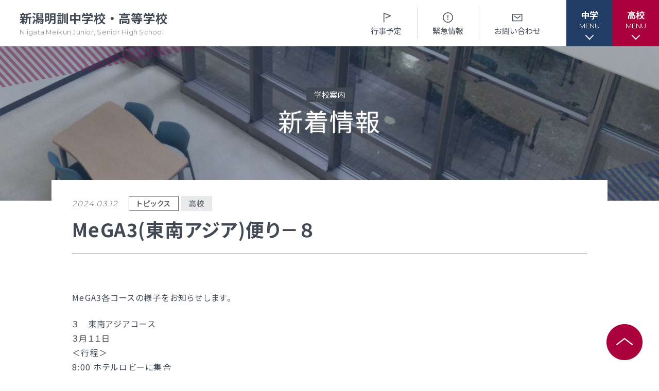

--- FILE ---
content_type: text/html; charset=UTF-8
request_url: https://www.niigata-meikun.ed.jp/2024/03/7364/
body_size: 10667
content:
<!doctype html>
<html>
<head>
<!-- Google Tag Manager -->
<script>(function(w,d,s,l,i){w[l]=w[l]||[];w[l].push({'gtm.start':
new Date().getTime(),event:'gtm.js'});var f=d.getElementsByTagName(s)[0],
j=d.createElement(s),dl=l!='dataLayer'?'&l='+l:'';j.async=true;j.src=
'https://www.googletagmanager.com/gtm.js?id='+i+dl;f.parentNode.insertBefore(j,f);
})(window,document,'script','dataLayer','GTM-KMZHNWV');</script>
<!-- End Google Tag Manager -->
<meta charset="utf-8">
<meta name="viewport" content="width=device-width, initial-scale=1.0">
<meta name="format-detection" content="telephone=no">
<meta name="keywords" content="新潟明訓高校,明訓高校,新潟明訓中学校,新潟明訓,明訓,meikun,めいくん,私立,新潟市">
<meta name="description" content="明るく、伸び伸びとした明訓キャンパスで、友と触れ合い、感動と出会いながら、君の可能性にチャレンジしてみませんか。新潟明訓中学校・高等学校のご紹介。">
<link rel="preconnect" href="//fonts.googleapis.com">
<link rel="preconnect" href="//fonts.gstatic.com" crossorigin>
<link href="//fonts.googleapis.com/css2?family=Montserrat:wght@400;500;700&family=Noto+Sans+JP:wght@300;400;500;600;700;800;900&display=swap" rel="stylesheet">
<!-- <link rel="stylesheet" href="https://cdn.jsdelivr.net/npm/swiper@10/swiper-bundle.min.css"> -->
<link rel="stylesheet" href="https://cdn.jsdelivr.net/npm/swiper@9/swiper-bundle.min.css">
<link rel="stylesheet" href="https://www.niigata-meikun.ed.jp/wp-content/themes/meikun/assets/css/style.css?20250418">
<meta name='robots' content='max-image-preview:large' />
<script type="text/javascript">
window._wpemojiSettings = {"baseUrl":"https:\/\/s.w.org\/images\/core\/emoji\/14.0.0\/72x72\/","ext":".png","svgUrl":"https:\/\/s.w.org\/images\/core\/emoji\/14.0.0\/svg\/","svgExt":".svg","source":{"concatemoji":"https:\/\/www.niigata-meikun.ed.jp\/wp-includes\/js\/wp-emoji-release.min.js?ver=6.3.7"}};
/*! This file is auto-generated */
!function(i,n){var o,s,e;function c(e){try{var t={supportTests:e,timestamp:(new Date).valueOf()};sessionStorage.setItem(o,JSON.stringify(t))}catch(e){}}function p(e,t,n){e.clearRect(0,0,e.canvas.width,e.canvas.height),e.fillText(t,0,0);var t=new Uint32Array(e.getImageData(0,0,e.canvas.width,e.canvas.height).data),r=(e.clearRect(0,0,e.canvas.width,e.canvas.height),e.fillText(n,0,0),new Uint32Array(e.getImageData(0,0,e.canvas.width,e.canvas.height).data));return t.every(function(e,t){return e===r[t]})}function u(e,t,n){switch(t){case"flag":return n(e,"\ud83c\udff3\ufe0f\u200d\u26a7\ufe0f","\ud83c\udff3\ufe0f\u200b\u26a7\ufe0f")?!1:!n(e,"\ud83c\uddfa\ud83c\uddf3","\ud83c\uddfa\u200b\ud83c\uddf3")&&!n(e,"\ud83c\udff4\udb40\udc67\udb40\udc62\udb40\udc65\udb40\udc6e\udb40\udc67\udb40\udc7f","\ud83c\udff4\u200b\udb40\udc67\u200b\udb40\udc62\u200b\udb40\udc65\u200b\udb40\udc6e\u200b\udb40\udc67\u200b\udb40\udc7f");case"emoji":return!n(e,"\ud83e\udef1\ud83c\udffb\u200d\ud83e\udef2\ud83c\udfff","\ud83e\udef1\ud83c\udffb\u200b\ud83e\udef2\ud83c\udfff")}return!1}function f(e,t,n){var r="undefined"!=typeof WorkerGlobalScope&&self instanceof WorkerGlobalScope?new OffscreenCanvas(300,150):i.createElement("canvas"),a=r.getContext("2d",{willReadFrequently:!0}),o=(a.textBaseline="top",a.font="600 32px Arial",{});return e.forEach(function(e){o[e]=t(a,e,n)}),o}function t(e){var t=i.createElement("script");t.src=e,t.defer=!0,i.head.appendChild(t)}"undefined"!=typeof Promise&&(o="wpEmojiSettingsSupports",s=["flag","emoji"],n.supports={everything:!0,everythingExceptFlag:!0},e=new Promise(function(e){i.addEventListener("DOMContentLoaded",e,{once:!0})}),new Promise(function(t){var n=function(){try{var e=JSON.parse(sessionStorage.getItem(o));if("object"==typeof e&&"number"==typeof e.timestamp&&(new Date).valueOf()<e.timestamp+604800&&"object"==typeof e.supportTests)return e.supportTests}catch(e){}return null}();if(!n){if("undefined"!=typeof Worker&&"undefined"!=typeof OffscreenCanvas&&"undefined"!=typeof URL&&URL.createObjectURL&&"undefined"!=typeof Blob)try{var e="postMessage("+f.toString()+"("+[JSON.stringify(s),u.toString(),p.toString()].join(",")+"));",r=new Blob([e],{type:"text/javascript"}),a=new Worker(URL.createObjectURL(r),{name:"wpTestEmojiSupports"});return void(a.onmessage=function(e){c(n=e.data),a.terminate(),t(n)})}catch(e){}c(n=f(s,u,p))}t(n)}).then(function(e){for(var t in e)n.supports[t]=e[t],n.supports.everything=n.supports.everything&&n.supports[t],"flag"!==t&&(n.supports.everythingExceptFlag=n.supports.everythingExceptFlag&&n.supports[t]);n.supports.everythingExceptFlag=n.supports.everythingExceptFlag&&!n.supports.flag,n.DOMReady=!1,n.readyCallback=function(){n.DOMReady=!0}}).then(function(){return e}).then(function(){var e;n.supports.everything||(n.readyCallback(),(e=n.source||{}).concatemoji?t(e.concatemoji):e.wpemoji&&e.twemoji&&(t(e.twemoji),t(e.wpemoji)))}))}((window,document),window._wpemojiSettings);
</script>
<style type="text/css">
img.wp-smiley,
img.emoji {
	display: inline !important;
	border: none !important;
	box-shadow: none !important;
	height: 1em !important;
	width: 1em !important;
	margin: 0 0.07em !important;
	vertical-align: -0.1em !important;
	background: none !important;
	padding: 0 !important;
}
</style>
	<link rel='stylesheet' id='wp-block-library-css' href='https://www.niigata-meikun.ed.jp/wp-includes/css/dist/block-library/style.min.css?ver=6.3.7' type='text/css' media='all' />
<style id='classic-theme-styles-inline-css' type='text/css'>
/*! This file is auto-generated */
.wp-block-button__link{color:#fff;background-color:#32373c;border-radius:9999px;box-shadow:none;text-decoration:none;padding:calc(.667em + 2px) calc(1.333em + 2px);font-size:1.125em}.wp-block-file__button{background:#32373c;color:#fff;text-decoration:none}
</style>
<style id='global-styles-inline-css' type='text/css'>
body{--wp--preset--color--black: #000000;--wp--preset--color--cyan-bluish-gray: #abb8c3;--wp--preset--color--white: #ffffff;--wp--preset--color--pale-pink: #f78da7;--wp--preset--color--vivid-red: #cf2e2e;--wp--preset--color--luminous-vivid-orange: #ff6900;--wp--preset--color--luminous-vivid-amber: #fcb900;--wp--preset--color--light-green-cyan: #7bdcb5;--wp--preset--color--vivid-green-cyan: #00d084;--wp--preset--color--pale-cyan-blue: #8ed1fc;--wp--preset--color--vivid-cyan-blue: #0693e3;--wp--preset--color--vivid-purple: #9b51e0;--wp--preset--gradient--vivid-cyan-blue-to-vivid-purple: linear-gradient(135deg,rgba(6,147,227,1) 0%,rgb(155,81,224) 100%);--wp--preset--gradient--light-green-cyan-to-vivid-green-cyan: linear-gradient(135deg,rgb(122,220,180) 0%,rgb(0,208,130) 100%);--wp--preset--gradient--luminous-vivid-amber-to-luminous-vivid-orange: linear-gradient(135deg,rgba(252,185,0,1) 0%,rgba(255,105,0,1) 100%);--wp--preset--gradient--luminous-vivid-orange-to-vivid-red: linear-gradient(135deg,rgba(255,105,0,1) 0%,rgb(207,46,46) 100%);--wp--preset--gradient--very-light-gray-to-cyan-bluish-gray: linear-gradient(135deg,rgb(238,238,238) 0%,rgb(169,184,195) 100%);--wp--preset--gradient--cool-to-warm-spectrum: linear-gradient(135deg,rgb(74,234,220) 0%,rgb(151,120,209) 20%,rgb(207,42,186) 40%,rgb(238,44,130) 60%,rgb(251,105,98) 80%,rgb(254,248,76) 100%);--wp--preset--gradient--blush-light-purple: linear-gradient(135deg,rgb(255,206,236) 0%,rgb(152,150,240) 100%);--wp--preset--gradient--blush-bordeaux: linear-gradient(135deg,rgb(254,205,165) 0%,rgb(254,45,45) 50%,rgb(107,0,62) 100%);--wp--preset--gradient--luminous-dusk: linear-gradient(135deg,rgb(255,203,112) 0%,rgb(199,81,192) 50%,rgb(65,88,208) 100%);--wp--preset--gradient--pale-ocean: linear-gradient(135deg,rgb(255,245,203) 0%,rgb(182,227,212) 50%,rgb(51,167,181) 100%);--wp--preset--gradient--electric-grass: linear-gradient(135deg,rgb(202,248,128) 0%,rgb(113,206,126) 100%);--wp--preset--gradient--midnight: linear-gradient(135deg,rgb(2,3,129) 0%,rgb(40,116,252) 100%);--wp--preset--font-size--small: 13px;--wp--preset--font-size--medium: 20px;--wp--preset--font-size--large: 36px;--wp--preset--font-size--x-large: 42px;--wp--preset--spacing--20: 0.44rem;--wp--preset--spacing--30: 0.67rem;--wp--preset--spacing--40: 1rem;--wp--preset--spacing--50: 1.5rem;--wp--preset--spacing--60: 2.25rem;--wp--preset--spacing--70: 3.38rem;--wp--preset--spacing--80: 5.06rem;--wp--preset--shadow--natural: 6px 6px 9px rgba(0, 0, 0, 0.2);--wp--preset--shadow--deep: 12px 12px 50px rgba(0, 0, 0, 0.4);--wp--preset--shadow--sharp: 6px 6px 0px rgba(0, 0, 0, 0.2);--wp--preset--shadow--outlined: 6px 6px 0px -3px rgba(255, 255, 255, 1), 6px 6px rgba(0, 0, 0, 1);--wp--preset--shadow--crisp: 6px 6px 0px rgba(0, 0, 0, 1);}:where(.is-layout-flex){gap: 0.5em;}:where(.is-layout-grid){gap: 0.5em;}body .is-layout-flow > .alignleft{float: left;margin-inline-start: 0;margin-inline-end: 2em;}body .is-layout-flow > .alignright{float: right;margin-inline-start: 2em;margin-inline-end: 0;}body .is-layout-flow > .aligncenter{margin-left: auto !important;margin-right: auto !important;}body .is-layout-constrained > .alignleft{float: left;margin-inline-start: 0;margin-inline-end: 2em;}body .is-layout-constrained > .alignright{float: right;margin-inline-start: 2em;margin-inline-end: 0;}body .is-layout-constrained > .aligncenter{margin-left: auto !important;margin-right: auto !important;}body .is-layout-constrained > :where(:not(.alignleft):not(.alignright):not(.alignfull)){max-width: var(--wp--style--global--content-size);margin-left: auto !important;margin-right: auto !important;}body .is-layout-constrained > .alignwide{max-width: var(--wp--style--global--wide-size);}body .is-layout-flex{display: flex;}body .is-layout-flex{flex-wrap: wrap;align-items: center;}body .is-layout-flex > *{margin: 0;}body .is-layout-grid{display: grid;}body .is-layout-grid > *{margin: 0;}:where(.wp-block-columns.is-layout-flex){gap: 2em;}:where(.wp-block-columns.is-layout-grid){gap: 2em;}:where(.wp-block-post-template.is-layout-flex){gap: 1.25em;}:where(.wp-block-post-template.is-layout-grid){gap: 1.25em;}.has-black-color{color: var(--wp--preset--color--black) !important;}.has-cyan-bluish-gray-color{color: var(--wp--preset--color--cyan-bluish-gray) !important;}.has-white-color{color: var(--wp--preset--color--white) !important;}.has-pale-pink-color{color: var(--wp--preset--color--pale-pink) !important;}.has-vivid-red-color{color: var(--wp--preset--color--vivid-red) !important;}.has-luminous-vivid-orange-color{color: var(--wp--preset--color--luminous-vivid-orange) !important;}.has-luminous-vivid-amber-color{color: var(--wp--preset--color--luminous-vivid-amber) !important;}.has-light-green-cyan-color{color: var(--wp--preset--color--light-green-cyan) !important;}.has-vivid-green-cyan-color{color: var(--wp--preset--color--vivid-green-cyan) !important;}.has-pale-cyan-blue-color{color: var(--wp--preset--color--pale-cyan-blue) !important;}.has-vivid-cyan-blue-color{color: var(--wp--preset--color--vivid-cyan-blue) !important;}.has-vivid-purple-color{color: var(--wp--preset--color--vivid-purple) !important;}.has-black-background-color{background-color: var(--wp--preset--color--black) !important;}.has-cyan-bluish-gray-background-color{background-color: var(--wp--preset--color--cyan-bluish-gray) !important;}.has-white-background-color{background-color: var(--wp--preset--color--white) !important;}.has-pale-pink-background-color{background-color: var(--wp--preset--color--pale-pink) !important;}.has-vivid-red-background-color{background-color: var(--wp--preset--color--vivid-red) !important;}.has-luminous-vivid-orange-background-color{background-color: var(--wp--preset--color--luminous-vivid-orange) !important;}.has-luminous-vivid-amber-background-color{background-color: var(--wp--preset--color--luminous-vivid-amber) !important;}.has-light-green-cyan-background-color{background-color: var(--wp--preset--color--light-green-cyan) !important;}.has-vivid-green-cyan-background-color{background-color: var(--wp--preset--color--vivid-green-cyan) !important;}.has-pale-cyan-blue-background-color{background-color: var(--wp--preset--color--pale-cyan-blue) !important;}.has-vivid-cyan-blue-background-color{background-color: var(--wp--preset--color--vivid-cyan-blue) !important;}.has-vivid-purple-background-color{background-color: var(--wp--preset--color--vivid-purple) !important;}.has-black-border-color{border-color: var(--wp--preset--color--black) !important;}.has-cyan-bluish-gray-border-color{border-color: var(--wp--preset--color--cyan-bluish-gray) !important;}.has-white-border-color{border-color: var(--wp--preset--color--white) !important;}.has-pale-pink-border-color{border-color: var(--wp--preset--color--pale-pink) !important;}.has-vivid-red-border-color{border-color: var(--wp--preset--color--vivid-red) !important;}.has-luminous-vivid-orange-border-color{border-color: var(--wp--preset--color--luminous-vivid-orange) !important;}.has-luminous-vivid-amber-border-color{border-color: var(--wp--preset--color--luminous-vivid-amber) !important;}.has-light-green-cyan-border-color{border-color: var(--wp--preset--color--light-green-cyan) !important;}.has-vivid-green-cyan-border-color{border-color: var(--wp--preset--color--vivid-green-cyan) !important;}.has-pale-cyan-blue-border-color{border-color: var(--wp--preset--color--pale-cyan-blue) !important;}.has-vivid-cyan-blue-border-color{border-color: var(--wp--preset--color--vivid-cyan-blue) !important;}.has-vivid-purple-border-color{border-color: var(--wp--preset--color--vivid-purple) !important;}.has-vivid-cyan-blue-to-vivid-purple-gradient-background{background: var(--wp--preset--gradient--vivid-cyan-blue-to-vivid-purple) !important;}.has-light-green-cyan-to-vivid-green-cyan-gradient-background{background: var(--wp--preset--gradient--light-green-cyan-to-vivid-green-cyan) !important;}.has-luminous-vivid-amber-to-luminous-vivid-orange-gradient-background{background: var(--wp--preset--gradient--luminous-vivid-amber-to-luminous-vivid-orange) !important;}.has-luminous-vivid-orange-to-vivid-red-gradient-background{background: var(--wp--preset--gradient--luminous-vivid-orange-to-vivid-red) !important;}.has-very-light-gray-to-cyan-bluish-gray-gradient-background{background: var(--wp--preset--gradient--very-light-gray-to-cyan-bluish-gray) !important;}.has-cool-to-warm-spectrum-gradient-background{background: var(--wp--preset--gradient--cool-to-warm-spectrum) !important;}.has-blush-light-purple-gradient-background{background: var(--wp--preset--gradient--blush-light-purple) !important;}.has-blush-bordeaux-gradient-background{background: var(--wp--preset--gradient--blush-bordeaux) !important;}.has-luminous-dusk-gradient-background{background: var(--wp--preset--gradient--luminous-dusk) !important;}.has-pale-ocean-gradient-background{background: var(--wp--preset--gradient--pale-ocean) !important;}.has-electric-grass-gradient-background{background: var(--wp--preset--gradient--electric-grass) !important;}.has-midnight-gradient-background{background: var(--wp--preset--gradient--midnight) !important;}.has-small-font-size{font-size: var(--wp--preset--font-size--small) !important;}.has-medium-font-size{font-size: var(--wp--preset--font-size--medium) !important;}.has-large-font-size{font-size: var(--wp--preset--font-size--large) !important;}.has-x-large-font-size{font-size: var(--wp--preset--font-size--x-large) !important;}
.wp-block-navigation a:where(:not(.wp-element-button)){color: inherit;}
:where(.wp-block-post-template.is-layout-flex){gap: 1.25em;}:where(.wp-block-post-template.is-layout-grid){gap: 1.25em;}
:where(.wp-block-columns.is-layout-flex){gap: 2em;}:where(.wp-block-columns.is-layout-grid){gap: 2em;}
.wp-block-pullquote{font-size: 1.5em;line-height: 1.6;}
</style>
<link rel="https://api.w.org/" href="https://www.niigata-meikun.ed.jp/wp-json/" /><link rel="alternate" type="application/json" href="https://www.niigata-meikun.ed.jp/wp-json/wp/v2/posts/7364" /><link rel="EditURI" type="application/rsd+xml" title="RSD" href="https://www.niigata-meikun.ed.jp/xmlrpc.php?rsd" />
<link rel="canonical" href="https://www.niigata-meikun.ed.jp/2024/03/7364/" />
<link rel='shortlink' href='https://www.niigata-meikun.ed.jp/?p=7364' />
<link rel="alternate" type="application/json+oembed" href="https://www.niigata-meikun.ed.jp/wp-json/oembed/1.0/embed?url=https%3A%2F%2Fwww.niigata-meikun.ed.jp%2F2024%2F03%2F7364%2F" />
<link rel="alternate" type="text/xml+oembed" href="https://www.niigata-meikun.ed.jp/wp-json/oembed/1.0/embed?url=https%3A%2F%2Fwww.niigata-meikun.ed.jp%2F2024%2F03%2F7364%2F&#038;format=xml" />
<link rel="icon" href="https://www.niigata-meikun.ed.jp/wp-content/uploads/2023/10/favicon.ico" sizes="32x32" />
<link rel="icon" href="https://www.niigata-meikun.ed.jp/wp-content/uploads/2023/10/favicon.ico" sizes="192x192" />
<link rel="apple-touch-icon" href="https://www.niigata-meikun.ed.jp/wp-content/uploads/2023/10/favicon.ico" />
<meta name="msapplication-TileImage" content="https://www.niigata-meikun.ed.jp/wp-content/uploads/2023/10/favicon.ico" />
<title>MeGA3(東南アジア)便り－８ | 新着情報 | 新潟明訓中学校・高等学校</title>
</head>


<body>
<!-- Google Tag Manager (noscript) -->
<noscript><iframe src="https://www.googletagmanager.com/ns.html?id=GTM-KMZHNWV"
height="0" width="0" style="display:none;visibility:hidden"></iframe></noscript>
<!-- End Google Tag Manager (noscript) -->
<header >
	<div class="header header__second">
		<h1 class="niigata-meikun"><a href="index.html">新潟明訓中学校・高等学校<span>Niigata Meikun Junior, Senior High School</span></a></h1>
		<nav>
			<ul>
				<li><a href="https://www.niigata-meikun.ed.jp/event/"><svg xmlns="http://www.w3.org/2000/svg" width="30" height="30" viewBox="0 0 30 30"><g transform="translate(-906 -17)"><rect width="30" height="30" transform="translate(906 17)" fill="none"/><path d="M920.5,42.5a.75.75,0,0,1-.75-.75V24.688a.75.75,0,0,1,1.013-.7l13,4.875a.75.75,0,0,1,.039,1.389l-9.5,4.187a.75.75,0,0,1-.6-1.373l7.816-3.445L921.25,25.77V41.75A.75.75,0,0,1,920.5,42.5Z" transform="translate(-3.75 -0.937)"/></g></svg>行事予定</a></li>
				<li class=""><a onClick="emerSubmit()"><svg xmlns="http://www.w3.org/2000/svg" width="30" height="30" viewBox="0 0 30 30"><g transform="translate(-1031 -17)"><rect width="30" height="30" transform="translate(1031 17)" fill="none"/><g transform="translate(-3 -2)"><path d="M9.274-.75A10.024,10.024,0,1,1-.75,9.274,10.036,10.036,0,0,1,9.274-.75Zm0,18.548A8.524,8.524,0,1,0,.75,9.274,8.534,8.534,0,0,0,9.274,17.8Z" transform="translate(1039.75 24.75)"/><g transform="translate(-0.844 1.14)"><path d="M1050.719,36.341a.939.939,0,0,1-.995.982.828.828,0,0,1-.88-.842.953.953,0,0,1,.982-1.02A.854.854,0,0,1,1050.719,36.341Zm-1.148-1.875c-.319,0-.383-.063-.4-.382l-.09-3.227c-.025-.765-.114-2.474-.114-2.729,0-.217.076-.268.357-.268h.892c.281,0,.358.051.358.268,0,.255-.09,1.964-.115,2.806l-.077,3.15c-.012.319-.076.382-.4.382Z"/></g></g></g></svg>緊急情報</a></li>
				<li><a href="https://www.niigata-meikun.ed.jp/contact/"><svg xmlns="http://www.w3.org/2000/svg" width="30" height="30" viewBox="0 0 30 30"><g transform="translate(-1162 -17)"><rect width="30" height="30" transform="translate(1162 17)" fill="none"/><g transform="translate(-3.25 -0.714)"><path d="M0-.75H18a.75.75,0,0,1,.75.75V12.857a.75.75,0,0,1-.75.75H0a.75.75,0,0,1-.75-.75V0A.75.75,0,0,1,0-.75ZM17.25.75H.75V12.107h16.5Z" transform="translate(1171 26.464)"/><path d="M1180.265,34.959a.749.749,0,0,1-.441-.143l-5.9-4.288a.75.75,0,0,1,.882-1.213l5.439,3.952,4.925-3.932a.75.75,0,0,1,.936,1.172l-5.371,4.288A.749.749,0,0,1,1180.265,34.959Z"/></g></g></svg>お問い合わせ</a></li>
			</ul>
			<div class="ham">
				<a role="button" class="jhs">
					<span>中学<i>MENU</i></span>
				</a>
			</div>
			<div class="ham_menu jhs">
				<div class="column column--01">
					<div class="sub_nav">
						<ul>
							<li><a href="https://www.niigata-meikun.ed.jp/event/"><img src="https://www.niigata-meikun.ed.jp/wp-content/themes/meikun/assets/img/common/icon_flag.svg" alt="">行事予定</a></li>
							<li class=""><a onClick="emerSubmit()"><svg xmlns="http://www.w3.org/2000/svg" width="30" height="30" viewBox="0 0 30 30"><g transform="translate(-1031 -17)"><rect width="30" height="30" transform="translate(1031 17)" fill="none"></rect><g transform="translate(-3 -2)"><path d="M9.274-.75A10.024,10.024,0,1,1-.75,9.274,10.036,10.036,0,0,1,9.274-.75Zm0,18.548A8.524,8.524,0,1,0,.75,9.274,8.534,8.534,0,0,0,9.274,17.8Z" transform="translate(1039.75 24.75)"></path><g transform="translate(-0.844 1.14)"><path d="M1050.719,36.341a.939.939,0,0,1-.995.982.828.828,0,0,1-.88-.842.953.953,0,0,1,.982-1.02A.854.854,0,0,1,1050.719,36.341Zm-1.148-1.875c-.319,0-.383-.063-.4-.382l-.09-3.227c-.025-.765-.114-2.474-.114-2.729,0-.217.076-.268.357-.268h.892c.281,0,.358.051.358.268,0,.255-.09,1.964-.115,2.806l-.077,3.15c-.012.319-.076.382-.4.382Z"></path></g></g></g></svg>緊急情報</a></li>
							<li><a href="https://www.niigata-meikun.ed.jp/contact/"><img src="https://www.niigata-meikun.ed.jp/wp-content/themes/meikun/assets/img/common/icon_contact.svg" alt="">お問い合わせ</a></li>
						</ul>
					</div>
					<ul class="dpt1">
						<li>
							<p class="hdg"><a href="https://www.niigata-meikun.ed.jp/">TOPページ</a></p>
						</li>
						<li class="cat_scl-jh">
							<p class="hdg toggle open"><a role="button">新潟明訓中学校</a></p>
							<div class="row toggle-adjacent">
								<div>
									<p class="hdg toggle open"><a role="button">教育方針</a></p>
									<ul class="dpt2 toggle-adjacent">
										<li><a href="https://www.niigata-meikun.ed.jp/curriculum/">教育方針・カリキュラム</a></li>
										<li><a href="https://www.niigata-meikun.ed.jp/combined/">中高一貫の<br>グローバル教育</a></li>
										<li><a href="https://www.niigata-meikun.ed.jp/ebookj/index.html#page=1" target="_blank">学校案内<br>（デジタルパンフ）</a></li>
									</ul>
								</div>
								<div>
									<p class="hdg toggle open"><a role="button">入試情報</a></p>
									<ul class="dpt2 toggle-adjacent">
										<li><a href="https://www.niigata-meikun.ed.jp/jpoint/">募集要項・<br>入学検査実施状況</a></li>
										<li><a href="https://www.niigata-meikun.ed.jp/joverhead/">諸経費</a></li>
										<li><a href="https://www.niigata-meikun.ed.jp/kadai/">Ａ方式入学検査課題作文</a></li>
										<li><a href="https://www.niigata-meikun.ed.jp/orientation/">オープンスクール等</a></li>
									</ul>
								</div>
								<div>
									<p class="hdg toggle open"><a role="button">学校生活</a></p>
									<ul class="dpt2 toggle-adjacent">
										<li><a href="https://www.niigata-meikun.ed.jp/life/">毎日の生活</a></li>
										<li><a href="https://www.niigata-meikun.ed.jp/calendar/">年間行事カレンダー</a></li>
										<li><a href="https://www.niigata-meikun.ed.jp/jclub/">部活動情報</a></li>
									</ul>
								</div>
								<div>
									<p class="hdg toggle open"><a role="button">各種書類</a></p>
									<ul class="dpt2 toggle-adjacent">
										<li><a href="https://www.niigata-meikun.ed.jp/certificate/">各種書類ダウンロード</a></li>
									</ul>
								</div>
							</div>
						</li>
						<li>
							<p class="hdg toggle open"><a role="button">学校案内</a></p>
							<ul class="dpt2 toggle-adjacent">
								<li><a href="https://www.niigata-meikun.ed.jp/news/">新着情報</a></li>
								<li><a href="https://www.niigata-meikun.ed.jp/manabi/">明訓の学び（カリキュラムポリシー）</a></li>
								<li><a href="https://www.niigata-meikun.ed.jp/event/">今月の予定</a></li>
								<li><a href="https://www.niigata-meikun.ed.jp/faq/">よくある質問</a></li>
								<li><a href="https://www.niigata-meikun.ed.jp/teacher/">教員募集</a></li>
								<li><a href="http://niigata-meikun-dousoukai.com/" target="_blank">明訓同窓会</a></li>
								<li><a href="https://www.niigata-meikun.ed.jp/movie/">動画ライブラリー</a></li>
								<li><a href="https://www.niigata-meikun.ed.jp/contribute/">MEIKUNサポート（ご支援のお願い）</a></li>
								<li><a href="https://www.youtube.com/channel/UC1t5w3vAmKCR9QTFscLTLEQ" target="_blank">明訓チャンネル</a></li>
							</ul>
						</li>
					</ul>
					<div class="sub_menus"><a href="https://www.niigata-meikun.ed.jp/contact/">お問い合わせ</a><a href="https://www.niigata-meikun.ed.jp/sitemap/">サイトマップ</a><a href="https://www.niigata-meikun.ed.jp/privacy/">プライバシーポリシー</a></div>
				</div>
			</div>

			<div class="ham">
				<a role="button">
					<span>高校<i>MENU</i></span>
				</a>
			</div>
			<div class="ham_menu">
				<div class="column column--01">
					<div class="sub_nav">
						<ul>
							<li><a href="https://www.niigata-meikun.ed.jp/event/"><img src="https://www.niigata-meikun.ed.jp/wp-content/themes/meikun/assets/img/common/icon_flag.svg" alt="">行事予定</a></li>
							<li class=""><a onClick="emerSubmit()"><svg xmlns="http://www.w3.org/2000/svg" width="30" height="30" viewBox="0 0 30 30"><g transform="translate(-1031 -17)"><rect width="30" height="30" transform="translate(1031 17)" fill="none"></rect><g transform="translate(-3 -2)"><path d="M9.274-.75A10.024,10.024,0,1,1-.75,9.274,10.036,10.036,0,0,1,9.274-.75Zm0,18.548A8.524,8.524,0,1,0,.75,9.274,8.534,8.534,0,0,0,9.274,17.8Z" transform="translate(1039.75 24.75)"></path><g transform="translate(-0.844 1.14)"><path d="M1050.719,36.341a.939.939,0,0,1-.995.982.828.828,0,0,1-.88-.842.953.953,0,0,1,.982-1.02A.854.854,0,0,1,1050.719,36.341Zm-1.148-1.875c-.319,0-.383-.063-.4-.382l-.09-3.227c-.025-.765-.114-2.474-.114-2.729,0-.217.076-.268.357-.268h.892c.281,0,.358.051.358.268,0,.255-.09,1.964-.115,2.806l-.077,3.15c-.012.319-.076.382-.4.382Z"></path></g></g></g></svg>緊急情報</a></li>
							<li><a href="https://www.niigata-meikun.ed.jp/contact/"><img src="https://www.niigata-meikun.ed.jp/wp-content/themes/meikun/assets/img/common/icon_contact.svg" alt="">お問い合わせ</a></li>
						</ul>
					</div>
					<ul class="dpt1">
						<li>
							<p class="hdg"><a href="https://www.niigata-meikun.ed.jp/">TOPページ</a></p>
						</li>
						<li class="cat_scl-sh">
							<p class="hdg toggle open"><a role="button">新潟明訓高等学校</a></p>
							<div class="row toggle-adjacent">
								<div>
									<p class="hdg toggle open"><a role="button">教育方針</a></p>
									<ul class="dpt2 toggle-adjacent">
										<li><a href="https://www.niigata-meikun.ed.jp/about/">明訓について</a></li>
										<li><a href="https://www.niigata-meikun.ed.jp/ebook/index.html#page=1" target="_blank">学校案内<br>（デジタルパンフ）</a></li>
										<li><a href="https://www.niigata-meikun.ed.jp/education/">高校入学生のための<br>グローバル人材教育</a></li>
									</ul>
								</div>
								<div>
									<p class="hdg toggle open"><a role="button">入学案内</a></p>
									<ul class="dpt2 toggle-adjacent">
										<li><a href="https://www.niigata-meikun.ed.jp/netappli/">インターネット出願</a></li>
										<li><a href="https://www.niigata-meikun.ed.jp/point/">募集要項</a></li>
										<li><a href="https://www.niigata-meikun.ed.jp/inspection/">入学検査実施状況</a></li>
										<li><a href="https://www.niigata-meikun.ed.jp/overhead/">諸経費</a></li>
										<li><a href="https://www.niigata-meikun.ed.jp/schedule/">入試日程・手続き文書</a></li>
										<li><a href="https://www.niigata-meikun.ed.jp/openschool/">高校オープンスクール</a></li>
										<li><a href="https://www.niigata-meikun.ed.jp/experience/">高校1日体験入部</a></li>
									</ul>
								</div>
								<div>
									<p class="hdg toggle open"><a role="button">進路・部活動など</a></p>
									<ul class="dpt2 toggle-adjacent">
										<li><a href="https://www.niigata-meikun.ed.jp/results/">進路概況</a></li>
										<li><a href="https://www.niigata-meikun.ed.jp/club/">部活動情報</a></li>
										<li><a href="https://www.niigata-meikun.ed.jp/uniform/">制服（高校）</a></li>
									</ul>
								</div>
								<div>
									<p class="hdg toggle open"><a role="button">各種書類</a></p>
									<ul class="dpt2 toggle-adjacent">
										<li><a href="https://www.niigata-meikun.ed.jp/certificate/">各種書類ダウンロード</a></li>
										<li><a href="https://www.niigata-meikun.ed.jp/pass/">卒業生調査書交付手順</a></li>
										<li><a href="https://www.niigata-meikun.ed.jp/graduation/">各種証明書交付手順</a></li>
									</ul>
								</div>
							</div>
						</li>
						<li>
							<p class="hdg toggle open"><a role="button">学校案内</a></p>
							<ul class="dpt2 toggle-adjacent">
								<li><a href="https://www.niigata-meikun.ed.jp/news/">新着情報</a></li>
								<li><a href="https://www.niigata-meikun.ed.jp/manabi/">明訓の学び（カリキュラムポリシー）</a></li>
								<li><a href="https://www.niigata-meikun.ed.jp/event/">今月の予定</a></li>
								<li><a href="https://www.niigata-meikun.ed.jp/faq/">よくある質問</a></li>
								<li><a href="https://www.niigata-meikun.ed.jp/teacher/">教員募集</a></li>
								<li><a href="http://niigata-meikun-dousoukai.com/" target="_blank">明訓同窓会</a></li>
								<li><a href="https://www.niigata-meikun.ed.jp/movie/">動画ライブラリー</a></li>
								<li><a href="https://www.niigata-meikun.ed.jp/contribute/">MEIKUNサポート（ご支援のお願い）</a></li>
								<li><a href="https://www.youtube.com/channel/UC1t5w3vAmKCR9QTFscLTLEQ" target="_blank">明訓チャンネル</a></li>
							</ul>
						</li>
					</ul>
					<div class="sub_menus"><a href="https://www.niigata-meikun.ed.jp/contact/">お問い合わせ</a><a href="https://www.niigata-meikun.ed.jp/sitemap/">サイトマップ</a><a href="https://www.niigata-meikun.ed.jp/privacy/">プライバシーポリシー</a></div>
				</div>
			</div>
		</nav>
	</div>
	<form id="emer_form" action="https://www.niigata-meikun.ed.jp/news/" method="POST">
		<input type="hidden" name="cat" value="42"></input>
	</form>
	<script>
	function emerSubmit() {
		var f = document.forms['emer_form'];

		f.submit();

		return false;
	}
	</script>
</header>

<main class="page">
	<div class="page_title">
		<h2 class="inner"><span class="cat">学校案内</span><span class="ttl">新着情報</span></h2>
		<div class="bg"><img src="https://www.niigata-meikun.ed.jp/wp-content/themes/meikun/assets/img/common/page_title_bg09.jpg" alt=""/></div>
	</div>
	<div class="contents">
		<article class="wysiwyg_article">
					<div class="kiji_detail_title">
				<div class="kiji_top"><span>2024.03.12</span><strong  >トピックス</strong><strong class="kubun">高校</strong></div>
				<div class="kiji_title">MeGA3(東南アジア)便り－８</div>
			</div>
			<div class="wysiwygBox kiji_btm_padding">
			<p>MeGA3各コースの様子をお知らせします。</p>
<p>３　東南アジアコース<br />
３月１１日<br />
＜行程＞<br />
8:00 ホテルロビーに集合<br />
8:20 ホテル出発<br />
9:00-12:00 Rafflesia International &amp; Private Schoolを訪問<br />
12:45-16:00 Brother &amp; Sisterプログラム(現地学生と共にランチ・市内散策)<br />
16:30 クアラルンプール国際空港に向けて出発<br />
18:00 クアラルンプール国際空港に到着<br />
19:15 荷物預け、出国審査を終えて自由行動<br />
22:10 搭乗口に集合<br />
22:20 搭乗開始<br />
22:50 成田空港に向けて出発　<br />
＜生徒の様子＞<br />
　マレーシアでの最終日、日本に向けての帰国便に搭乗する日であり、生徒は朝から疲れた表情の中に名残惜しいような表情を浮かべていた。<br />
　午前中に訪問したRafflesia International &amp; Private Schoolでは、生徒代表が挨拶及び明訓を紹介するプレゼンテーションを英語で行った。英語が得意ではない生徒が多い東南アジアコースではあるが、現地校の生徒(中学生・高校生世代)との交流の際は、身振り手振りを交えた会話や、マレーシアや日本の伝統的な遊びを紹介し合うなどして交流を深めていた。<br />
　午後は現地の大学生とともにクアラルンプール市内を散策するB&amp;Sプログラムが実施され、生徒は現地学生とともにランチやショッピングを楽しんだようである。<br />
　出国審査も全員が通過し、なんとか全員で帰国できそうな状況。<br />
　かなりタイトなスケジュールのなか、生徒は本当によくやってくれたと感じている。出発前とは別人のように成長した姿を、今後の日常生活の中でも見せてくれることを期待している。<br />
<img decoding="async" fetchpriority="high" class="alignleft size-medium wp-image-7365" src="https://www.niigata-meikun.ed.jp/wp-content/uploads/2024/03/2024年3月11日（20_48）-300x200.jpg" alt="" width="300" height="200" srcset="https://www.niigata-meikun.ed.jp/wp-content/uploads/2024/03/2024年3月11日（20_48）-300x200.jpg 300w, https://www.niigata-meikun.ed.jp/wp-content/uploads/2024/03/2024年3月11日（20_48）-1024x683.jpg 1024w, https://www.niigata-meikun.ed.jp/wp-content/uploads/2024/03/2024年3月11日（20_48）-768x512.jpg 768w, https://www.niigata-meikun.ed.jp/wp-content/uploads/2024/03/2024年3月11日（20_48）-1536x1024.jpg 1536w, https://www.niigata-meikun.ed.jp/wp-content/uploads/2024/03/2024年3月11日（20_48）-2048x1365.jpg 2048w" sizes="(max-width: 300px) 100vw, 300px" /><img decoding="async" class="alignleft size-medium wp-image-7367" src="https://www.niigata-meikun.ed.jp/wp-content/uploads/2024/03/2024年3月11日（20_49）-300x200.jpg" alt="" width="300" height="200" srcset="https://www.niigata-meikun.ed.jp/wp-content/uploads/2024/03/2024年3月11日（20_49）-300x200.jpg 300w, https://www.niigata-meikun.ed.jp/wp-content/uploads/2024/03/2024年3月11日（20_49）-1024x683.jpg 1024w, https://www.niigata-meikun.ed.jp/wp-content/uploads/2024/03/2024年3月11日（20_49）-768x512.jpg 768w, https://www.niigata-meikun.ed.jp/wp-content/uploads/2024/03/2024年3月11日（20_49）-1536x1024.jpg 1536w, https://www.niigata-meikun.ed.jp/wp-content/uploads/2024/03/2024年3月11日（20_49）-2048x1365.jpg 2048w" sizes="(max-width: 300px) 100vw, 300px" /><img decoding="async" class="alignleft size-medium wp-image-7366" src="https://www.niigata-meikun.ed.jp/wp-content/uploads/2024/03/2024年3月11日（20_49）-1-300x200.jpg" alt="" width="300" height="200" srcset="https://www.niigata-meikun.ed.jp/wp-content/uploads/2024/03/2024年3月11日（20_49）-1-300x200.jpg 300w, https://www.niigata-meikun.ed.jp/wp-content/uploads/2024/03/2024年3月11日（20_49）-1-1024x683.jpg 1024w, https://www.niigata-meikun.ed.jp/wp-content/uploads/2024/03/2024年3月11日（20_49）-1-768x512.jpg 768w, https://www.niigata-meikun.ed.jp/wp-content/uploads/2024/03/2024年3月11日（20_49）-1-1536x1024.jpg 1536w, https://www.niigata-meikun.ed.jp/wp-content/uploads/2024/03/2024年3月11日（20_49）-1-2048x1365.jpg 2048w" sizes="(max-width: 300px) 100vw, 300px" /><img decoding="async" loading="lazy" class="alignleft size-medium wp-image-7368" src="https://www.niigata-meikun.ed.jp/wp-content/uploads/2024/03/2024年3月11日（20_50）-300x200.jpg" alt="" width="300" height="200" srcset="https://www.niigata-meikun.ed.jp/wp-content/uploads/2024/03/2024年3月11日（20_50）-300x200.jpg 300w, https://www.niigata-meikun.ed.jp/wp-content/uploads/2024/03/2024年3月11日（20_50）-1024x683.jpg 1024w, https://www.niigata-meikun.ed.jp/wp-content/uploads/2024/03/2024年3月11日（20_50）-768x512.jpg 768w, https://www.niigata-meikun.ed.jp/wp-content/uploads/2024/03/2024年3月11日（20_50）-1536x1024.jpg 1536w, https://www.niigata-meikun.ed.jp/wp-content/uploads/2024/03/2024年3月11日（20_50）-2048x1365.jpg 2048w" sizes="(max-width: 300px) 100vw, 300px" /><img decoding="async" loading="lazy" class="alignleft size-medium wp-image-7370" src="https://www.niigata-meikun.ed.jp/wp-content/uploads/2024/03/2024年3月11日（20_51）-300x200.jpg" alt="" width="300" height="200" srcset="https://www.niigata-meikun.ed.jp/wp-content/uploads/2024/03/2024年3月11日（20_51）-300x200.jpg 300w, https://www.niigata-meikun.ed.jp/wp-content/uploads/2024/03/2024年3月11日（20_51）-1024x683.jpg 1024w, https://www.niigata-meikun.ed.jp/wp-content/uploads/2024/03/2024年3月11日（20_51）-768x512.jpg 768w, https://www.niigata-meikun.ed.jp/wp-content/uploads/2024/03/2024年3月11日（20_51）-1536x1024.jpg 1536w, https://www.niigata-meikun.ed.jp/wp-content/uploads/2024/03/2024年3月11日（20_51）-2048x1365.jpg 2048w" sizes="(max-width: 300px) 100vw, 300px" /><img decoding="async" loading="lazy" class="alignleft size-medium wp-image-7369" src="https://www.niigata-meikun.ed.jp/wp-content/uploads/2024/03/2024年3月11日（20_51）-1-300x200.jpg" alt="" width="300" height="200" srcset="https://www.niigata-meikun.ed.jp/wp-content/uploads/2024/03/2024年3月11日（20_51）-1-300x200.jpg 300w, https://www.niigata-meikun.ed.jp/wp-content/uploads/2024/03/2024年3月11日（20_51）-1-1024x683.jpg 1024w, https://www.niigata-meikun.ed.jp/wp-content/uploads/2024/03/2024年3月11日（20_51）-1-768x512.jpg 768w, https://www.niigata-meikun.ed.jp/wp-content/uploads/2024/03/2024年3月11日（20_51）-1-1536x1024.jpg 1536w, https://www.niigata-meikun.ed.jp/wp-content/uploads/2024/03/2024年3月11日（20_51）-1-2048x1365.jpg 2048w" sizes="(max-width: 300px) 100vw, 300px" /></p>
<p></p>
			</div>
					<div class="kiji_btm_btn"><a href="javascript:history.back();">一覧へ戻る</a></div>
		</article>
	</div>
</main>


<footer>
	<div id="page-top"><a href="#" uk-scroll><img src="https://www.niigata-meikun.ed.jp/wp-content/themes/meikun/assets/img/common/pagetop.png" alt="ページトップ"></a></div>
	<div class="footer">
		<div class="top_column">
			<aside class="column column--01">
				<div class="footer_nav">
					<div>
						<span class="hdg">高等学校</span>
						<span class="subhdg">教育方針</span>
						<ul>
							<li><a href="https://www.niigata-meikun.ed.jp/about/">明訓について</a></li>
							<li><a href="https://www.niigata-meikun.ed.jp/ebook/index.html#page=1" target="_blank">学校案内（デジタルパンフ）</a></li>
							<li><a href="https://www.niigata-meikun.ed.jp/education/">高校入学生のためのグローバル人材教育</a></li>
						</ul>
						<span class="subhdg">入学案内</span>
						<ul>
							<li><a href="https://www.niigata-meikun.ed.jp/netappli/">インターネット出願</a></li>
							<li><a href="https://www.niigata-meikun.ed.jp/point/">募集要項</a></li>
							<li><a href="https://www.niigata-meikun.ed.jp/inspection/">入学検査実施状況</a></li>
							<li><a href="https://www.niigata-meikun.ed.jp/overhead/">諸経費</a></li>
							<li><a href="https://www.niigata-meikun.ed.jp/schedule/">入試日程・手続き文書</a></li>
							<li><a href="https://www.niigata-meikun.ed.jp/openschool/">高校オープンスクール</a></li>
							<li><a href="https://www.niigata-meikun.ed.jp/experience/">高校1日体験入部</a></li>
						</ul>
						<span class="subhdg">進路・部活動など</span>
						<ul>
							<li><a href="https://www.niigata-meikun.ed.jp/results/">進路概況</a></li>
							<li><a href="https://www.niigata-meikun.ed.jp/club/">部活動情報</a></li>
							<li><a href="https://www.niigata-meikun.ed.jp/uniform/">制服（高校）</a></li>
						</ul>
						<span class="subhdg">各種書類</span>
						<ul>
							<li><a href="https://www.niigata-meikun.ed.jp/certificate/">各種書類ダウンロード</a></li>
							<li><a href="https://www.niigata-meikun.ed.jp/pass/">卒業生調査書交付手順</a></li>
							<li><a href="https://www.niigata-meikun.ed.jp/graduation/">各種証明書交付手順</a></li>
						</ul>
					</div>
					<div>
						<span class="hdg">中学校</span>
						<span class="subhdg">教育方針</span>
						<ul>
							<li><a href="https://www.niigata-meikun.ed.jp/curriculum/">教育方針・カリキュラム</a></li>
							<li><a href="https://www.niigata-meikun.ed.jp/combined/">中高一貫のグローバル教育</a></li>
							<li><a href="https://www.niigata-meikun.ed.jp/ebookj/index.html#page=1" target="_blank">学校案内（デジタルパンフ）</a></li>
						</ul>
						<span class="subhdg">入試情報</span>
						<ul>
							<li><a href="https://www.niigata-meikun.ed.jp/jpoint/">募集要項・入学検査実施状況</a></li>
							<li><a href="https://www.niigata-meikun.ed.jp/joverhead/">諸経費</a></li>
							<li><a href="https://www.niigata-meikun.ed.jp/kadai/">Ａ方式入学検査課題作文</a></li>
							<li><a href="https://www.niigata-meikun.ed.jp/orientation/">オープンスクール等</a></li>
						</ul>
						<span class="subhdg">学校生活</span>
						<ul>
							<li><a href="https://www.niigata-meikun.ed.jp/life/">毎日の生活</a></li>
							<li><a href="https://www.niigata-meikun.ed.jp/calendar/">年間行事カレンダー</a></li>
							<li><a href="https://www.niigata-meikun.ed.jp/jclub/">部活動情報</a></li>
						</ul>
						<span class="subhdg">各種書類</span>
						<ul>
							<li><a href="https://www.niigata-meikun.ed.jp/certificate/">各種書類ダウンロード</a></li>
						</ul>
					</div>
					<div>
						<span class="hdg">学校案内</span>
						<ul>
							<li><a href="https://www.niigata-meikun.ed.jp/news/">新着情報</a></li>
							<li><a href="https://www.niigata-meikun.ed.jp/manabi/">明訓の学び（カリキュラムポリシー）</a></li>
							<li><a href="https://www.niigata-meikun.ed.jp/event/">今月の予定</a></li>
							<li><a href="https://www.niigata-meikun.ed.jp/faq/">よくある質問</a></li>
							<li><a href="https://www.niigata-meikun.ed.jp/teacher/">教員募集</a></li>
							<li><a href="http://niigata-meikun-dousoukai.com/" target="_blank">明訓同窓会</a></li>
							<li><a href="https://www.niigata-meikun.ed.jp/movie/">動画ライブラリー</a></li>
							<li><a href="https://www.niigata-meikun.ed.jp/contribute/">MEIKUNサポート（ご支援のお願い）</a></li>
							<li><a href="https://www.youtube.com/channel/UC1t5w3vAmKCR9QTFscLTLEQ" target="_blank">明訓チャンネル</a></li>
						</ul>
					</div>
				</div>
			</aside>
		</div>
		<div class="bottom_column">
			<div class="column column--01">
				<div class="left_column">
					<div class="niigata-meikun">
						<div class="btm_h_emblem">新潟明訓中学校・高等学校<span>Niigata Meikun Junior, Senior High School</span></div>
						<address>〒950-0116 新潟市江南区北山1037番地<br>TEL. 025-257-2131  /  FAX. 025-257-2077</address>
					</div>
				</div>
				<div class="right_column">
					<aside>
						<ul>
							<li><a href="https://www.niigata-meikun.ed.jp/contact/">お問い合わせ</a></li>
							<li><a href="https://www.niigata-meikun.ed.jp/sitemap/">サイトマップ</a></li>
							<li><a href="https://www.niigata-meikun.ed.jp/privacy/">プライバシーポリシー</a></li>
						</ul>
						<div>※結核健康診断は新潟市の補助金を受けて実施しております。</div>
					</aside>
					<p class="copy">&copy;2023 Niigata Meikun High School All rights Reserved.</p>
				</div>
			</div>
		</div>
	</div>
</footer>

<script src="//code.jquery.com/jquery-3.7.0.min.js" integrity="sha256-2Pmvv0kuTBOenSvLm6bvfBSSHrUJ+3A7x6P5Ebd07/g=" crossorigin="anonymous"></script>
<!-- <script src="https://cdn.jsdelivr.net/npm/swiper@10/swiper-bundle.min.js"></script> -->
<script src="https://cdn.jsdelivr.net/npm/swiper@9/swiper-bundle.min.js"></script>
<script src="https://www.niigata-meikun.ed.jp/wp-content/themes/meikun/assets/js/lib/uikit.min.js"></script>
<script src="https://www.niigata-meikun.ed.jp/wp-content/themes/meikun/assets/js/common.js" defer></script>
</body>
</html>

--- FILE ---
content_type: application/javascript
request_url: https://www.niigata-meikun.ed.jp/wp-content/themes/meikun/assets/js/common.js
body_size: 555
content:

$(window).on('load', function() {
  
  $('.ham a[role="button"]').on('click', function() {
    var objHum = $(this).parent('.ham');
    if(objHum.hasClass('open')) {
      objHum.removeClass('open');
    } else {      
      $('.ham').removeClass('open');
      objHum.addClass('open');
    }
  });

  $('.ham_menu .toggle a[role="button"]').on('click', function() {
    var objToggle = $(this).parent('.toggle');
    objToggle.toggleClass('open');
    // if(objToggle.hasClass('open')) {
    //   objToggle.removeClass('open');
    // } else {
    //   objToggle.addClass('open');
    // }
  });

  var slider = $('.slide_pick-up');
  var slideNum = $('.slide_pick-up ul.uk-slider-items li').length;
  slideNum = slideNum.toString().padStart(2, '0');
  $('#PUslideNum').html('<span class="current">01</span> / ' + slideNum);
  
  UIkit.util.on(slider, 'itemshown', function (e) {
    var currentIndex = UIkit.util.index(e.target);
    var currentSlideNumber = currentIndex + 1;
    currentSlideNumber = currentSlideNumber.toString().padStart(2, '0');
    $('#PUslideNum').html('<span class="current">' + currentSlideNumber + '</span> / ' + slideNum);
  });
  
  $(window).on('scroll', function() {
    var scrollPos = $(window).scrollTop();
    if (200 > scrollPos) {
      $('#page-top').addClass('hide');
    } else {
      $('#page-top').removeClass('hide');
    }
  });
});


$(window).on('load resize', function(){
  var windowWidth = $(window).innerWidth();
  var scrollOffset = 120;

  if (748 > windowWidth) {
    var scrollOffset = 70;
  }
  UIkit.scrollspyNav('.results_link', {closest: 'li', scroll: true, offset: scrollOffset });
})

--- FILE ---
content_type: image/svg+xml
request_url: https://www.niigata-meikun.ed.jp/wp-content/themes/meikun/assets/img/common/icon_contact.svg
body_size: 522
content:
<svg xmlns="http://www.w3.org/2000/svg" width="30" height="30" viewBox="0 0 30 30"><g transform="translate(-1162 -17)"><rect width="30" height="30" transform="translate(1162 17)" fill="none"/><g transform="translate(-3.25 -0.714)"><path d="M0-.75H18a.75.75,0,0,1,.75.75V12.857a.75.75,0,0,1-.75.75H0a.75.75,0,0,1-.75-.75V0A.75.75,0,0,1,0-.75ZM17.25.75H.75V12.107h16.5Z" transform="translate(1171 26.464)" fill="#414954"/><path d="M1180.265,34.959a.749.749,0,0,1-.441-.143l-5.9-4.288a.75.75,0,0,1,.882-1.213l5.439,3.952,4.925-3.932a.75.75,0,0,1,.936,1.172l-5.371,4.288A.749.749,0,0,1,1180.265,34.959Z" fill="#414954"/></g></g></svg>